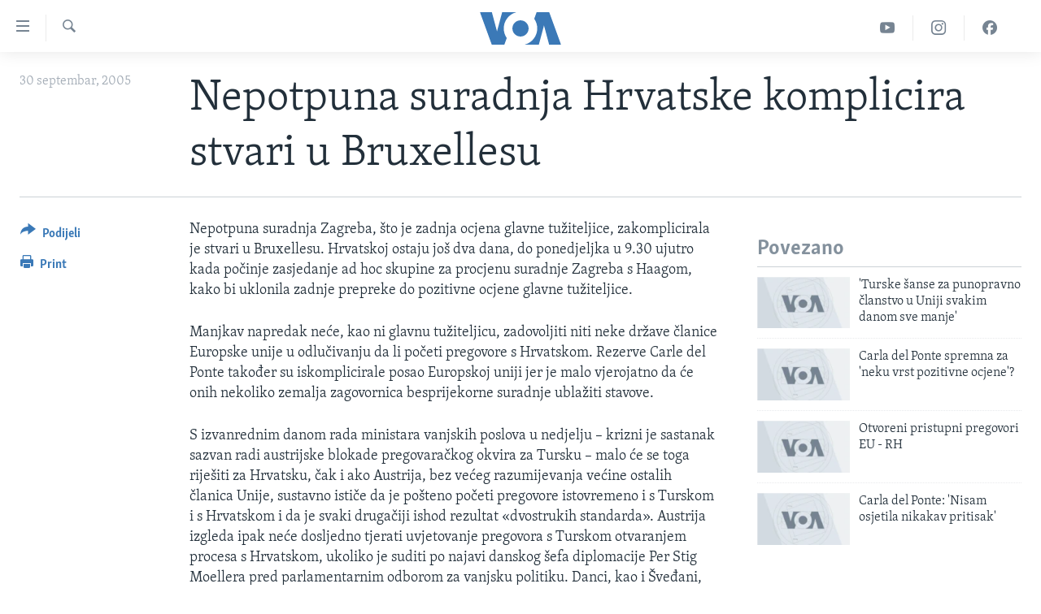

--- FILE ---
content_type: text/html; charset=utf-8
request_url: https://ba.voanews.com/a/a-37-2005-09-30-voa6-86188062/1173664.html
body_size: 9854
content:

<!DOCTYPE html>
<html lang="bs" dir="ltr" class="no-js">
<head>
<link href="/Content/responsive/VOA/bs-Latn-BA/VOA-bs-Latn-BA.css?&amp;av=0.0.0.0&amp;cb=306" rel="stylesheet"/>
<script src="https://tags.voanews.com/voa-pangea/prod/utag.sync.js"></script> <script type='text/javascript' src='https://www.youtube.com/iframe_api' async></script>
<script type="text/javascript">
//a general 'js' detection, must be on top level in <head>, due to CSS performance
document.documentElement.className = "js";
var cacheBuster = "306";
var appBaseUrl = "/";
var imgEnhancerBreakpoints = [0, 144, 256, 408, 650, 1023, 1597];
var isLoggingEnabled = false;
var isPreviewPage = false;
var isLivePreviewPage = false;
if (!isPreviewPage) {
window.RFE = window.RFE || {};
window.RFE.cacheEnabledByParam = window.location.href.indexOf('nocache=1') === -1;
const url = new URL(window.location.href);
const params = new URLSearchParams(url.search);
// Remove the 'nocache' parameter
params.delete('nocache');
// Update the URL without the 'nocache' parameter
url.search = params.toString();
window.history.replaceState(null, '', url.toString());
} else {
window.addEventListener('load', function() {
const links = window.document.links;
for (let i = 0; i < links.length; i++) {
links[i].href = '#';
links[i].target = '_self';
}
})
}
var pwaEnabled = false;
var swCacheDisabled;
</script>
<meta charset="utf-8" />
<title>Nepotpuna suradnja Hrvatske komplicira stvari u Bruxellesu</title>
<meta name="description" content="Dennis MacShane, nekadašnji ministar za Europu u britanskoj vladi, upozorava da &quot;ako Unija spremi pitanje Gotovine pod tepih bit će nem" />
<meta name="keywords" content="" />
<meta name="viewport" content="width=device-width, initial-scale=1.0" />
<meta http-equiv="X-UA-Compatible" content="IE=edge" />
<meta name="robots" content="max-image-preview:large"><meta property="fb:pages" content="185714551083" />
<meta name="msvalidate.01" content="3286EE554B6F672A6F2E608C02343C0E" /><meta name="yandex-verification" content="c377d4d0cb331c6a" />
<link href="https://ba.voanews.com/a/a-37-2005-09-30-voa6-86188062/1173664.html" rel="canonical" />
<meta name="apple-mobile-web-app-title" content="Glas Amerike" />
<meta name="apple-mobile-web-app-status-bar-style" content="black" />
<meta name="apple-itunes-app" content="app-id=632618796, app-argument=//1173664.ltr" />
<meta content="Nepotpuna suradnja Hrvatske komplicira stvari u Bruxellesu" property="og:title" />
<meta content="Dennis MacShane, nekadašnji ministar za Europu u britanskoj vladi, upozorava da &quot;ako Unija spremi pitanje Gotovine pod tepih bit će nem" property="og:description" />
<meta content="article" property="og:type" />
<meta content="https://ba.voanews.com/a/a-37-2005-09-30-voa6-86188062/1173664.html" property="og:url" />
<meta content="Glas Amerike" property="og:site_name" />
<meta content="https://www.facebook.com/studiowashington" property="article:publisher" />
<meta content="https://ba.voanews.com/Content/responsive/VOA/img/top_logo_news.png" property="og:image" />
<meta content="640" property="og:image:width" />
<meta content="640" property="og:image:height" />
<meta content="site logo" property="og:image:alt" />
<meta content="175333259645247" property="fb:app_id" />
<meta content="summary_large_image" name="twitter:card" />
<meta content="@VOABosnian" name="twitter:site" />
<meta content="https://ba.voanews.com/Content/responsive/VOA/img/top_logo_news.png" name="twitter:image" />
<meta content="Nepotpuna suradnja Hrvatske komplicira stvari u Bruxellesu" name="twitter:title" />
<meta content="Dennis MacShane, nekadašnji ministar za Europu u britanskoj vladi, upozorava da &quot;ako Unija spremi pitanje Gotovine pod tepih bit će nem" name="twitter:description" />
<link rel="amphtml" href="https://ba.voanews.com/amp/a-37-2005-09-30-voa6-86188062/1173664.html" />
<script type="application/ld+json">{"articleSection":"","isAccessibleForFree":true,"headline":"Nepotpuna suradnja Hrvatske komplicira stvari u Bruxellesu","inLanguage":"bs-Latn-BA","keywords":"","author":{"@type":"Person","name":"VOA"},"datePublished":"2005-09-30 00:00:00Z","dateModified":"2005-09-30 00:00:00Z","publisher":{"logo":{"width":512,"height":220,"@type":"ImageObject","url":"https://ba.voanews.com/Content/responsive/VOA/bs-Latn-BA/img/logo.png"},"@type":"NewsMediaOrganization","url":"https://ba.voanews.com","sameAs":["https://www.facebook.com/GlasAmerike","https://twitter.com/GlasAmerike","https://www.instagram.com/glasamerike/","https://www.youtube.com/c/GlasAmerike"],"name":"Glas Amerike | Bosna i Hercegovina","alternateName":""},"@context":"https://schema.org","@type":"NewsArticle","mainEntityOfPage":"https://ba.voanews.com/a/a-37-2005-09-30-voa6-86188062/1173664.html","url":"https://ba.voanews.com/a/a-37-2005-09-30-voa6-86188062/1173664.html","description":"Dennis MacShane, nekadašnji ministar za Europu u britanskoj vladi, upozorava da \u0022ako Unija spremi pitanje Gotovine pod tepih bit će nem","image":{"width":1080,"height":608,"@type":"ImageObject","url":"https://gdb.voanews.com/38CEF907-F6F1-40A7-AC67-CDE6A3271344_w1080_h608.png"},"name":"Nepotpuna suradnja Hrvatske komplicira stvari u Bruxellesu"}</script>
<script src="/Scripts/responsive/infographics.b?v=dVbZ-Cza7s4UoO3BqYSZdbxQZVF4BOLP5EfYDs4kqEo1&amp;av=0.0.0.0&amp;cb=306"></script>
<script src="/Scripts/responsive/loader.b?v=Q26XNwrL6vJYKjqFQRDnx01Lk2pi1mRsuLEaVKMsvpA1&amp;av=0.0.0.0&amp;cb=306"></script>
<link rel="icon" type="image/svg+xml" href="/Content/responsive/VOA/img/webApp/favicon.svg" />
<link rel="alternate icon" href="/Content/responsive/VOA/img/webApp/favicon.ico" />
<link rel="apple-touch-icon" sizes="152x152" href="/Content/responsive/VOA/img/webApp/ico-152x152.png" />
<link rel="apple-touch-icon" sizes="144x144" href="/Content/responsive/VOA/img/webApp/ico-144x144.png" />
<link rel="apple-touch-icon" sizes="114x114" href="/Content/responsive/VOA/img/webApp/ico-114x114.png" />
<link rel="apple-touch-icon" sizes="72x72" href="/Content/responsive/VOA/img/webApp/ico-72x72.png" />
<link rel="apple-touch-icon-precomposed" href="/Content/responsive/VOA/img/webApp/ico-57x57.png" />
<link rel="icon" sizes="192x192" href="/Content/responsive/VOA/img/webApp/ico-192x192.png" />
<link rel="icon" sizes="128x128" href="/Content/responsive/VOA/img/webApp/ico-128x128.png" />
<meta name="msapplication-TileColor" content="#ffffff" />
<meta name="msapplication-TileImage" content="/Content/responsive/VOA/img/webApp/ico-144x144.png" />
<link rel="alternate" type="application/rss+xml" title="VOA - Top Stories [RSS]" href="/api/" />
<link rel="sitemap" type="application/rss+xml" href="/sitemap.xml" />
</head>
<body class=" nav-no-loaded cc_theme pg-article print-lay-article js-category-to-nav nojs-images ">
<script type="text/javascript" >
var analyticsData = {url:"https://ba.voanews.com/a/a-37-2005-09-30-voa6-86188062/1173664.html",property_id:"454",article_uid:"1173664",page_title:"Nepotpuna suradnja Hrvatske komplicira stvari u Bruxellesu",page_type:"article",content_type:"article",subcontent_type:"article",last_modified:"2005-09-30 00:00:00Z",pub_datetime:"2005-09-30 00:00:00Z",pub_year:"2005",pub_month:"09",pub_day:"30",pub_hour:"00",pub_weekday:"Friday",section:"article",english_section:"",byline:"",categories:"",domain:"ba.voanews.com",language:"Bosnian",language_service:"VOA Bosnian",platform:"web",copied:"no",copied_article:"",copied_title:"",runs_js:"Yes",cms_release:"8.44.0.0.306",enviro_type:"prod",slug:"a-37-2005-09-30-voa6-86188062",entity:"VOA",short_language_service:"BOS",platform_short:"W",page_name:"Nepotpuna suradnja Hrvatske komplicira stvari u Bruxellesu"};
</script>
<noscript><iframe src="https://www.googletagmanager.com/ns.html?id=GTM-N8MP7P" height="0" width="0" style="display:none;visibility:hidden"></iframe></noscript><script type="text/javascript" data-cookiecategory="analytics">
var gtmEventObject = Object.assign({}, analyticsData, {event: 'page_meta_ready'});window.dataLayer = window.dataLayer || [];window.dataLayer.push(gtmEventObject);
if (top.location === self.location) { //if not inside of an IFrame
var renderGtm = "true";
if (renderGtm === "true") {
(function(w,d,s,l,i){w[l]=w[l]||[];w[l].push({'gtm.start':new Date().getTime(),event:'gtm.js'});var f=d.getElementsByTagName(s)[0],j=d.createElement(s),dl=l!='dataLayer'?'&l='+l:'';j.async=true;j.src='//www.googletagmanager.com/gtm.js?id='+i+dl;f.parentNode.insertBefore(j,f);})(window,document,'script','dataLayer','GTM-N8MP7P');
}
}
</script>
<!--Analytics tag js version start-->
<script type="text/javascript" data-cookiecategory="analytics">
var utag_data = Object.assign({}, analyticsData, {});
if(typeof(TealiumTagFrom)==='function' && typeof(TealiumTagSearchKeyword)==='function') {
var utag_from=TealiumTagFrom();var utag_searchKeyword=TealiumTagSearchKeyword();
if(utag_searchKeyword!=null && utag_searchKeyword!=='' && utag_data["search_keyword"]==null) utag_data["search_keyword"]=utag_searchKeyword;if(utag_from!=null && utag_from!=='') utag_data["from"]=TealiumTagFrom();}
if(window.top!== window.self&&utag_data.page_type==="snippet"){utag_data.page_type = 'iframe';}
try{if(window.top!==window.self&&window.self.location.hostname===window.top.location.hostname){utag_data.platform = 'self-embed';utag_data.platform_short = 'se';}}catch(e){if(window.top!==window.self&&window.self.location.search.includes("platformType=self-embed")){utag_data.platform = 'cross-promo';utag_data.platform_short = 'cp';}}
(function(a,b,c,d){ a="https://tags.voanews.com/voa-pangea/prod/utag.js"; b=document;c="script";d=b.createElement(c);d.src=a;d.type="text/java"+c;d.async=true; a=b.getElementsByTagName(c)[0];a.parentNode.insertBefore(d,a); })();
</script>
<!--Analytics tag js version end-->
<!-- Analytics tag management NoScript -->
<noscript>
<img style="position: absolute; border: none;" src="https://ssc.voanews.com/b/ss/bbgprod,bbgentityvoa/1/G.4--NS/1633459878?pageName=voa%3abos%3aw%3aarticle%3anepotpuna%20suradnja%20hrvatske%20komplicira%20stvari%20u%20bruxellesu&amp;c6=nepotpuna%20suradnja%20hrvatske%20komplicira%20stvari%20u%20bruxellesu&amp;v36=8.44.0.0.306&amp;v6=D=c6&amp;g=https%3a%2f%2fba.voanews.com%2fa%2fa-37-2005-09-30-voa6-86188062%2f1173664.html&amp;c1=D=g&amp;v1=D=g&amp;events=event1,event52&amp;c16=voa%20bosnian&amp;v16=D=c16&amp;ch=article&amp;c15=bosnian&amp;v15=D=c15&amp;c4=article&amp;v4=D=c4&amp;c14=1173664&amp;v14=D=c14&amp;v20=no&amp;c17=web&amp;v17=D=c17&amp;mcorgid=518abc7455e462b97f000101%40adobeorg&amp;server=ba.voanews.com&amp;pageType=D=c4&amp;ns=bbg&amp;v29=D=server&amp;v25=voa&amp;v30=454&amp;v105=D=User-Agent " alt="analytics" width="1" height="1" /></noscript>
<!-- End of Analytics tag management NoScript -->
<!--*** Accessibility links - For ScreenReaders only ***-->
<section>
<div class="sr-only">
<h2>Linkovi</h2>
<ul>
<li><a href="#content" data-disable-smooth-scroll="1">Pređi na glavni sadržaj</a></li>
<li><a href="#navigation" data-disable-smooth-scroll="1">Pređi na glavnu navigaciju</a></li>
<li><a href="#txtHeaderSearch" data-disable-smooth-scroll="1">Idi na pretragu</a></li>
</ul>
</div>
</section>
<div dir="ltr">
<div id="page">
<aside>
<div class="c-lightbox overlay-modal">
<div class="c-lightbox__intro">
<h2 class="c-lightbox__intro-title"></h2>
<button class="btn btn--rounded c-lightbox__btn c-lightbox__intro-next" title="Naredni">
<span class="ico ico--rounded ico-chevron-forward"></span>
<span class="sr-only">Naredni</span>
</button>
</div>
<div class="c-lightbox__nav">
<button class="btn btn--rounded c-lightbox__btn c-lightbox__btn--close" title="Zatvorite">
<span class="ico ico--rounded ico-close"></span>
<span class="sr-only">Zatvorite</span>
</button>
<button class="btn btn--rounded c-lightbox__btn c-lightbox__btn--prev" title="Prethodni">
<span class="ico ico--rounded ico-chevron-backward"></span>
<span class="sr-only">Prethodni</span>
</button>
<button class="btn btn--rounded c-lightbox__btn c-lightbox__btn--next" title="Naredni">
<span class="ico ico--rounded ico-chevron-forward"></span>
<span class="sr-only">Naredni</span>
</button>
</div>
<div class="c-lightbox__content-wrap">
<figure class="c-lightbox__content">
<span class="c-spinner c-spinner--lightbox">
<img src="/Content/responsive/img/player-spinner.png"
alt="please wait"
title="please wait" />
</span>
<div class="c-lightbox__img">
<div class="thumb">
<img src="" alt="" />
</div>
</div>
<figcaption>
<div class="c-lightbox__info c-lightbox__info--foot">
<span class="c-lightbox__counter"></span>
<span class="caption c-lightbox__caption"></span>
</div>
</figcaption>
</figure>
</div>
<div class="hidden">
<div class="content-advisory__box content-advisory__box--lightbox">
<span class="content-advisory__box-text">This image contains sensitive content which some people may find offensive or disturbing.</span>
<button class="btn btn--transparent content-advisory__box-btn m-t-md" value="text" type="button">
<span class="btn__text">
Click to reveal
</span>
</button>
</div>
</div>
</div>
<div class="print-dialogue">
<div class="container">
<h3 class="print-dialogue__title section-head">Print Options:</h3>
<div class="print-dialogue__opts">
<ul class="print-dialogue__opt-group">
<li class="form__group form__group--checkbox">
<input class="form__check " id="checkboxImages" name="checkboxImages" type="checkbox" checked="checked" />
<label for="checkboxImages" class="form__label m-t-md">Images</label>
</li>
<li class="form__group form__group--checkbox">
<input class="form__check " id="checkboxMultimedia" name="checkboxMultimedia" type="checkbox" checked="checked" />
<label for="checkboxMultimedia" class="form__label m-t-md">Multimedia</label>
</li>
</ul>
<ul class="print-dialogue__opt-group">
<li class="form__group form__group--checkbox">
<input class="form__check " id="checkboxEmbedded" name="checkboxEmbedded" type="checkbox" checked="checked" />
<label for="checkboxEmbedded" class="form__label m-t-md">Embedded Content</label>
</li>
<li class="form__group form__group--checkbox">
<input class="form__check " id="checkboxComments" name="checkboxComments" type="checkbox" />
<label for="checkboxComments" class="form__label m-t-md">Comments</label>
</li>
</ul>
</div>
<div class="print-dialogue__buttons">
<button class="btn btn--secondary close-button" type="button" title="Poništi">
<span class="btn__text ">Poništi</span>
</button>
<button class="btn btn-cust-print m-l-sm" type="button" title="Print">
<span class="btn__text ">Print</span>
</button>
</div>
</div>
</div>
<div class="ctc-message pos-fix">
<div class="ctc-message__inner">Link has been copied to clipboard</div>
</div>
</aside>
<div class="hdr-20 hdr-20--big">
<div class="hdr-20__inner">
<div class="hdr-20__max pos-rel">
<div class="hdr-20__side hdr-20__side--primary d-flex">
<label data-for="main-menu-ctrl" data-switcher-trigger="true" data-switch-target="main-menu-ctrl" class="burger hdr-trigger pos-rel trans-trigger" data-trans-evt="click" data-trans-id="menu">
<span class="ico ico-close hdr-trigger__ico hdr-trigger__ico--close burger__ico burger__ico--close"></span>
<span class="ico ico-menu hdr-trigger__ico hdr-trigger__ico--open burger__ico burger__ico--open"></span>
</label>
<div class="menu-pnl pos-fix trans-target" data-switch-target="main-menu-ctrl" data-trans-id="menu">
<div class="menu-pnl__inner">
<nav class="main-nav menu-pnl__item menu-pnl__item--first">
<ul class="main-nav__list accordeon" data-analytics-tales="false" data-promo-name="link" data-location-name="nav,secnav">
<li class="main-nav__item">
<a class="main-nav__item-name main-nav__item-name--link" href="/z/1974" title="TV program" data-item-name="programs-studio-washington" >TV program</a>
</li>
<li class="main-nav__item">
<a class="main-nav__item-name main-nav__item-name--link" href="/z/1975" title="Video" data-item-name="video" >Video</a>
</li>
<li class="main-nav__item">
<a class="main-nav__item-name main-nav__item-name--link" href="/z/3517" title="Fotografije dana" data-item-name="photos-of-the-day" >Fotografije dana</a>
</li>
<li class="main-nav__item accordeon__item" data-switch-target="menu-item-921">
<label class="main-nav__item-name main-nav__item-name--label accordeon__control-label" data-switcher-trigger="true" data-for="menu-item-921">
Vijesti
<span class="ico ico-chevron-down main-nav__chev"></span>
</label>
<div class="main-nav__sub-list">
<a class="main-nav__item-name main-nav__item-name--link main-nav__item-name--sub" href="/p/6707.html" title="Sjedinjene Američke Države" data-item-name="usa-uniform" >Sjedinjene Američke Države</a>
<a class="main-nav__item-name main-nav__item-name--link main-nav__item-name--sub" href="/p/6705.html" title="Bosna i Hercegovina" data-item-name="bosnia-uniform" >Bosna i Hercegovina</a>
<a class="main-nav__item-name main-nav__item-name--link main-nav__item-name--sub" href="/p/6659.html" title="Svijet" data-item-name="world" >Svijet</a>
</div>
</li>
<li class="main-nav__item">
<a class="main-nav__item-name main-nav__item-name--link" href="https://ba.voanews.com/p/6943.html" title="Nauka i tehnologija" >Nauka i tehnologija</a>
</li>
<li class="main-nav__item">
<a class="main-nav__item-name main-nav__item-name--link" href="/p/7642.html" title="Specijalni projekti" data-item-name="special-projects" >Specijalni projekti</a>
</li>
<li class="main-nav__item">
<a class="main-nav__item-name main-nav__item-name--link" href="/p/6663.html" title="KORUPCIJA" data-item-name="criminal-and-corruption" >KORUPCIJA</a>
</li>
<li class="main-nav__item">
<a class="main-nav__item-name main-nav__item-name--link" href="/p/7163.html" title="Sloboda medija" data-item-name="press-freedom" >Sloboda medija</a>
</li>
<li class="main-nav__item">
<a class="main-nav__item-name main-nav__item-name--link" href="/p/8101.html" title="Ženska strana" data-item-name="women-page" >Ženska strana</a>
</li>
<li class="main-nav__item">
<a class="main-nav__item-name main-nav__item-name--link" href="/p/7153.html" title="Izbjeglička strana" data-item-name="refuge-crisis" >Izbjeglička strana</a>
</li>
<li class="main-nav__item">
<a class="main-nav__item-name main-nav__item-name--link" href="https://ba.voanews.com/p/6668.html" title="Magazin" >Magazin</a>
</li>
<li class="main-nav__item">
<a class="main-nav__item-name main-nav__item-name--link" href="https://www.insidevoa.com/" title="O Glasu Amerike" target="_blank" rel="noopener">O Glasu Amerike</a>
</li>
</ul>
</nav>
<div class="menu-pnl__item">
<a href="https://learningenglish.voanews.com/" class="menu-pnl__item-link" alt="Learning English">Learning English</a>
</div>
<div class="menu-pnl__item menu-pnl__item--social">
<h5 class="menu-pnl__sub-head">Pratite nas</h5>
<a href="https://www.facebook.com/GlasAmerike" title="Facebook" data-analytics-text="follow_on_facebook" class="btn btn--rounded btn--social-inverted menu-pnl__btn js-social-btn btn-facebook" target="_blank" rel="noopener">
<span class="ico ico-facebook-alt ico--rounded"></span>
</a>
<a href="https://twitter.com/GlasAmerike" title="Twitter" data-analytics-text="follow_on_twitter" class="btn btn--rounded btn--social-inverted menu-pnl__btn js-social-btn btn-twitter" target="_blank" rel="noopener">
<span class="ico ico-twitter ico--rounded"></span>
</a>
<a href="https://www.youtube.com/c/GlasAmerike" title="YouTube" data-analytics-text="follow_on_youtube" class="btn btn--rounded btn--social-inverted menu-pnl__btn js-social-btn btn-youtube" target="_blank" rel="noopener">
<span class="ico ico-youtube ico--rounded"></span>
</a>
<a href="https://www.instagram.com/glasamerike/" title="Instagram" data-analytics-text="follow_on_instagram" class="btn btn--rounded btn--social-inverted menu-pnl__btn js-social-btn btn-instagram" target="_blank" rel="noopener">
<span class="ico ico-instagram ico--rounded"></span>
</a>
</div>
<div class="menu-pnl__item">
<a href="/navigation/allsites" class="menu-pnl__item-link">
<span class="ico ico-languages "></span>
Jezici
</a>
</div>
</div>
</div>
<label data-for="top-search-ctrl" data-switcher-trigger="true" data-switch-target="top-search-ctrl" class="top-srch-trigger hdr-trigger">
<span class="ico ico-close hdr-trigger__ico hdr-trigger__ico--close top-srch-trigger__ico top-srch-trigger__ico--close"></span>
<span class="ico ico-search hdr-trigger__ico hdr-trigger__ico--open top-srch-trigger__ico top-srch-trigger__ico--open"></span>
</label>
<div class="srch-top srch-top--in-header" data-switch-target="top-search-ctrl">
<div class="container">
<form action="/s" class="srch-top__form srch-top__form--in-header" id="form-topSearchHeader" method="get" role="search"><label for="txtHeaderSearch" class="sr-only">Pretraživač</label>
<input type="text" id="txtHeaderSearch" name="k" placeholder="Pretraga..." accesskey="s" value="" class="srch-top__input analyticstag-event" onkeydown="if (event.keyCode === 13) { FireAnalyticsTagEventOnSearch('search', $dom.get('#txtHeaderSearch')[0].value) }" />
<button title="Pretraživač" type="submit" class="btn btn--top-srch analyticstag-event" onclick="FireAnalyticsTagEventOnSearch('search', $dom.get('#txtHeaderSearch')[0].value) ">
<span class="ico ico-search"></span>
</button></form>
</div>
</div>
<a href="/" class="main-logo-link">
<img src="/Content/responsive/VOA/bs-Latn-BA/img/logo-compact.svg" class="main-logo main-logo--comp" alt="site logo">
<img src="/Content/responsive/VOA/bs-Latn-BA/img/logo.svg" class="main-logo main-logo--big" alt="site logo">
</a>
</div>
<div class="hdr-20__side hdr-20__side--secondary d-flex">
<a href="https://www.facebook.com/GlasAmerike" title="Facebook" class="hdr-20__secondary-item" data-item-name="custom1">
<span class="ico-custom ico-custom--1 hdr-20__secondary-icon"></span>
</a>
<a href="https://www.instagram.com/glasamerike" title="Instagram" class="hdr-20__secondary-item" data-item-name="custom3">
<span class="ico-custom ico-custom--3 hdr-20__secondary-icon"></span>
</a>
<a href="https://www.youtube.com/c/GlasAmerike" title="YouTube" class="hdr-20__secondary-item" data-item-name="custom2">
<span class="ico-custom ico-custom--2 hdr-20__secondary-icon"></span>
</a>
<a href="/s" title="Pretraživač" class="hdr-20__secondary-item hdr-20__secondary-item--search" data-item-name="search">
<span class="ico ico-search hdr-20__secondary-icon hdr-20__secondary-icon--search"></span>
</a>
<div class="srch-bottom">
<form action="/s" class="srch-bottom__form d-flex" id="form-bottomSearch" method="get" role="search"><label for="txtSearch" class="sr-only">Pretraživač</label>
<input type="search" id="txtSearch" name="k" placeholder="Pretraga..." accesskey="s" value="" class="srch-bottom__input analyticstag-event" onkeydown="if (event.keyCode === 13) { FireAnalyticsTagEventOnSearch('search', $dom.get('#txtSearch')[0].value) }" />
<button title="Pretraživač" type="submit" class="btn btn--bottom-srch analyticstag-event" onclick="FireAnalyticsTagEventOnSearch('search', $dom.get('#txtSearch')[0].value) ">
<span class="ico ico-search"></span>
</button></form>
</div>
</div>
<img src="/Content/responsive/VOA/bs-Latn-BA/img/logo-print.gif" class="logo-print" alt="site logo">
<img src="/Content/responsive/VOA/bs-Latn-BA/img/logo-print_color.png" class="logo-print logo-print--color" alt="site logo">
</div>
</div>
</div>
<script>
if (document.body.className.indexOf('pg-home') > -1) {
var nav2In = document.querySelector('.hdr-20__inner');
var nav2Sec = document.querySelector('.hdr-20__side--secondary');
var secStyle = window.getComputedStyle(nav2Sec);
if (nav2In && window.pageYOffset < 150 && secStyle['position'] !== 'fixed') {
nav2In.classList.add('hdr-20__inner--big')
}
}
</script>
<div class="c-hlights c-hlights--breaking c-hlights--no-item" data-hlight-display="mobile,desktop">
<div class="c-hlights__wrap container p-0">
<div class="c-hlights__nav">
<a role="button" href="#" title="Prethodni">
<span class="ico ico-chevron-backward m-0"></span>
<span class="sr-only">Prethodni</span>
</a>
<a role="button" href="#" title="Naredni">
<span class="ico ico-chevron-forward m-0"></span>
<span class="sr-only">Naredni</span>
</a>
</div>
<span class="c-hlights__label">
<span class="">Breaking News</span>
<span class="switcher-trigger">
<label data-for="more-less-1" data-switcher-trigger="true" class="switcher-trigger__label switcher-trigger__label--more p-b-0" title="Više...">
<span class="ico ico-chevron-down"></span>
</label>
<label data-for="more-less-1" data-switcher-trigger="true" class="switcher-trigger__label switcher-trigger__label--less p-b-0" title="Show less">
<span class="ico ico-chevron-up"></span>
</label>
</span>
</span>
<ul class="c-hlights__items switcher-target" data-switch-target="more-less-1">
</ul>
</div>
</div> <div id="content">
<main class="container">
<div class="hdr-container">
<div class="row">
<div class="col-category col-xs-12 col-md-2 pull-left"></div><div class="col-title col-xs-12 col-md-10 pull-right"> <h1 class="title pg-title">
Nepotpuna suradnja Hrvatske komplicira stvari u Bruxellesu
</h1>
</div><div class="col-publishing-details col-xs-12 col-sm-12 col-md-2 pull-left"> <div class="publishing-details ">
<div class="published">
<span class="date" >
<time pubdate="pubdate" datetime="2005-09-30T02:00:00+01:00">
30 septembar, 2005
</time>
</span>
</div>
</div>
</div><div class="col-lg-12 separator"> <div class="separator">
<hr class="title-line" />
</div>
</div>
</div>
</div>
<div class="body-container">
<div class="row">
<div class="col-xs-12 col-md-2 pull-left article-share">
<div class="share--box">
<div class="sticky-share-container" style="display:none">
<div class="container">
<a href="https://ba.voanews.com" id="logo-sticky-share">&nbsp;</a>
<div class="pg-title pg-title--sticky-share">
Nepotpuna suradnja Hrvatske komplicira stvari u Bruxellesu
</div>
<div class="sticked-nav-actions">
<!--This part is for sticky navigation display-->
<p class="buttons link-content-sharing p-0 ">
<button class="btn btn--link btn-content-sharing p-t-0 " id="btnContentSharing" value="text" role="Button" type="" title="Podijelite - još opcija">
<span class="ico ico-share ico--l"></span>
<span class="btn__text ">
Podijeli
</span>
</button>
</p>
<aside class="content-sharing js-content-sharing js-content-sharing--apply-sticky content-sharing--sticky"
role="complementary"
data-share-url="https://ba.voanews.com/a/a-37-2005-09-30-voa6-86188062/1173664.html" data-share-title="Nepotpuna suradnja Hrvatske komplicira stvari u Bruxellesu" data-share-text="">
<div class="content-sharing__popover">
<h6 class="content-sharing__title">Podijeli</h6>
<button href="#close" id="btnCloseSharing" class="btn btn--text-like content-sharing__close-btn">
<span class="ico ico-close ico--l"></span>
</button>
<ul class="content-sharing__list">
<li class="content-sharing__item">
<div class="ctc ">
<input type="text" class="ctc__input" readonly="readonly">
<a href="" js-href="https://ba.voanews.com/a/a-37-2005-09-30-voa6-86188062/1173664.html" class="content-sharing__link ctc__button">
<span class="ico ico-copy-link ico--rounded ico--s"></span>
<span class="content-sharing__link-text">Copy link</span>
</a>
</div>
</li>
<li class="content-sharing__item">
<a href="https://facebook.com/sharer.php?u=https%3a%2f%2fba.voanews.com%2fa%2fa-37-2005-09-30-voa6-86188062%2f1173664.html"
data-analytics-text="share_on_facebook"
title="Facebook" target="_blank"
class="content-sharing__link js-social-btn">
<span class="ico ico-facebook ico--rounded ico--s"></span>
<span class="content-sharing__link-text">Facebook</span>
</a>
</li>
<li class="content-sharing__item">
<a href="https://twitter.com/share?url=https%3a%2f%2fba.voanews.com%2fa%2fa-37-2005-09-30-voa6-86188062%2f1173664.html&amp;text=Nepotpuna+suradnja+Hrvatske+komplicira+stvari+u+Bruxellesu"
data-analytics-text="share_on_twitter"
title="Twitter" target="_blank"
class="content-sharing__link js-social-btn">
<span class="ico ico-twitter ico--rounded ico--s"></span>
<span class="content-sharing__link-text">Twitter</span>
</a>
</li>
<li class="content-sharing__item">
<a href="https://www.linkedin.com/shareArticle?mini=true&amp;url=https%3a%2f%2fba.voanews.com%2fa%2fa-37-2005-09-30-voa6-86188062%2f1173664.html&amp;title=Nepotpuna suradnja Hrvatske komplicira stvari u Bruxellesu"
data-analytics-text="share_on_linkedIn"
title="LinkedIn" target="_blank"
class="content-sharing__link js-social-btn">
<span class="ico ico-linkedin ico--rounded ico--s"></span>
<span class="content-sharing__link-text">LinkedIn</span>
</a>
</li>
<li class="content-sharing__item">
<a href="mailto:?body=https%3a%2f%2fba.voanews.com%2fa%2fa-37-2005-09-30-voa6-86188062%2f1173664.html&amp;subject=Nepotpuna suradnja Hrvatske komplicira stvari u Bruxellesu"
title="Email"
class="content-sharing__link ">
<span class="ico ico-email ico--rounded ico--s"></span>
<span class="content-sharing__link-text">Email</span>
</a>
</li>
</ul>
</div>
</aside>
</div>
</div>
</div>
<div class="links">
<p class="buttons link-content-sharing p-0 ">
<button class="btn btn--link btn-content-sharing p-t-0 " id="btnContentSharing" value="text" role="Button" type="" title="Podijelite - još opcija">
<span class="ico ico-share ico--l"></span>
<span class="btn__text ">
Podijeli
</span>
</button>
</p>
<aside class="content-sharing js-content-sharing " role="complementary"
data-share-url="https://ba.voanews.com/a/a-37-2005-09-30-voa6-86188062/1173664.html" data-share-title="Nepotpuna suradnja Hrvatske komplicira stvari u Bruxellesu" data-share-text="">
<div class="content-sharing__popover">
<h6 class="content-sharing__title">Podijeli</h6>
<button href="#close" id="btnCloseSharing" class="btn btn--text-like content-sharing__close-btn">
<span class="ico ico-close ico--l"></span>
</button>
<ul class="content-sharing__list">
<li class="content-sharing__item">
<div class="ctc ">
<input type="text" class="ctc__input" readonly="readonly">
<a href="" js-href="https://ba.voanews.com/a/a-37-2005-09-30-voa6-86188062/1173664.html" class="content-sharing__link ctc__button">
<span class="ico ico-copy-link ico--rounded ico--l"></span>
<span class="content-sharing__link-text">Copy link</span>
</a>
</div>
</li>
<li class="content-sharing__item">
<a href="https://facebook.com/sharer.php?u=https%3a%2f%2fba.voanews.com%2fa%2fa-37-2005-09-30-voa6-86188062%2f1173664.html"
data-analytics-text="share_on_facebook"
title="Facebook" target="_blank"
class="content-sharing__link js-social-btn">
<span class="ico ico-facebook ico--rounded ico--l"></span>
<span class="content-sharing__link-text">Facebook</span>
</a>
</li>
<li class="content-sharing__item">
<a href="https://twitter.com/share?url=https%3a%2f%2fba.voanews.com%2fa%2fa-37-2005-09-30-voa6-86188062%2f1173664.html&amp;text=Nepotpuna+suradnja+Hrvatske+komplicira+stvari+u+Bruxellesu"
data-analytics-text="share_on_twitter"
title="Twitter" target="_blank"
class="content-sharing__link js-social-btn">
<span class="ico ico-twitter ico--rounded ico--l"></span>
<span class="content-sharing__link-text">Twitter</span>
</a>
</li>
<li class="content-sharing__item">
<a href="https://www.linkedin.com/shareArticle?mini=true&amp;url=https%3a%2f%2fba.voanews.com%2fa%2fa-37-2005-09-30-voa6-86188062%2f1173664.html&amp;title=Nepotpuna suradnja Hrvatske komplicira stvari u Bruxellesu"
data-analytics-text="share_on_linkedIn"
title="LinkedIn" target="_blank"
class="content-sharing__link js-social-btn">
<span class="ico ico-linkedin ico--rounded ico--l"></span>
<span class="content-sharing__link-text">LinkedIn</span>
</a>
</li>
<li class="content-sharing__item">
<a href="mailto:?body=https%3a%2f%2fba.voanews.com%2fa%2fa-37-2005-09-30-voa6-86188062%2f1173664.html&amp;subject=Nepotpuna suradnja Hrvatske komplicira stvari u Bruxellesu"
title="Email"
class="content-sharing__link ">
<span class="ico ico-email ico--rounded ico--l"></span>
<span class="content-sharing__link-text">Email</span>
</a>
</li>
</ul>
</div>
</aside>
<p class="link-print visible-md visible-lg buttons p-0">
<button class="btn btn--link btn-print p-t-0" onclick="if (typeof FireAnalyticsTagEvent === 'function') {FireAnalyticsTagEvent({ on_page_event: 'print_story' });}return false" title="(CTRL+P)">
<span class="ico ico-print"></span>
<span class="btn__text">Print</span>
</button>
</p>
</div>
</div>
</div>
<div class="col-xs-12 col-sm-12 col-md-10 col-lg-10 pull-right">
<div class="row">
<div class="col-xs-12 col-sm-12 col-md-8 col-lg-8 pull-left bottom-offset content-offset">
<div id="article-content" class="content-floated-wrap fb-quotable">
<div class="wsw">
<p>Nepotpuna suradnja Zagreba, što je zadnja ocjena glavne tužiteljice, zakomplicirala je stvari u Bruxellesu. Hrvatskoj ostaju još dva dana, do ponedjeljka u 9.30 ujutro kada počinje zasjedanje ad hoc skupine za procjenu suradnje Zagreba s Haagom, kako bi uklonila zadnje prepreke do pozitivne ocjene glavne tužiteljice. </p>
<p>Manjkav napredak neće, kao ni glavnu tužiteljicu, zadovoljiti niti neke države članice Europske unije u odlučivanju da li početi pregovore s Hrvatskom. Rezerve Carle del Ponte također su iskomplicirale posao Europskoj uniji jer je malo vjerojatno da će onih nekoliko zemalja zagovornica besprijekorne suradnje ublažiti stavove. </p>
<p>S izvanrednim danom rada ministara vanjskih poslova u nedjelju – krizni je sastanak sazvan radi austrijske blokade pregovaračkog okvira za Tursku – malo će se toga riješiti za Hrvatsku, čak i ako Austrija, bez većeg razumijevanja većine ostalih članica Unije, sustavno ističe da je pošteno početi pregovore istovremeno i s Turskom i s Hrvatskom i da je svaki drugačiji ishod rezultat «dvostrukih standarda». Austrija izgleda ipak neće dosljedno tjerati uvjetovanje pregovora s Turskom otvaranjem procesa s Hrvatskom, ukoliko je suditi po najavi danskog šefa diplomacije Per Stig Moellera pred parlamentarnim odborom za vanjsku politiku. Danci, kao i Šveđani, sve poteze u EU obrazlažu zastupnicima i ne idu naprijed bez njihove privole za velike teme kao što je, primjerice, nastavak procesa proširenja. </p>
<p>Budući da je Turska na dnevnom redu u nedjelju, također i lokalni austrijski izbori radi kojih je više nego zbog Hrvatske Austrija dizala toliko prašine, a Hrvatska tek u ponedjeljak, nestati će ova navodna veza početka pregovora, očekujem, kazao je domaćim medijima belgijski ministar vanjskih poslova Karel de Gucht, da će «galama naglo otihnuti poslije 3. listopada» i da će početi pregovori s Turskom. </p>
<p>S rezerviranom izjavom glavne tužiteljice nemoguće je očekivati da će se – ne dogodi li se nekakav pomak u zadnji čas, poput preciznijeg lociranja hrvatskog bjegunca pred Haagom – članice složiti za početak pregovora s Hrvatskom. Stoga je u ovakvoj situaciji objektivno optimum novi datum početka pregovora uz ohrabrenje Zagrebu da odradi ostatak. </p>
<p>Što je sve u igri najbolje govori pismo Dennisa MacShanea, nekadašnjeg ministra za Europu u britanskoj Vladi, inače velikog zagovornika bezuvjetne suradnje s kaznenim sudom. Pišući za Financial Times, MacShane upozorava, citiram, «ako Unija spremi pitanje Gotovine pod tepih bit će nemoguće insistirati na potpunoj suradnji Srbije izručenjem Karadžića i Mladića». «Hrvatska ima dobru šansu početi pristupne pregovore čim pokaže punu suradnju u slučaju Gotovina, radujem se priključenju Hrvatske Uniji i vjerujem da ona može, uz još malo dodatnih napora, zadovoljiti postavljene joj uvjete».</p>
</div>
</div>
</div>
<div class="col-xs-12 col-sm-12 col-md-4 col-lg-4 pull-left design-top-offset"> <div class="media-block-wrap">
<h2 class="section-head">Povezano</h2>
<div class="row">
<ul>
<li class="col-xs-12 col-sm-6 col-md-12 col-lg-12 mb-grid">
<div class="media-block ">
<a href="/a/a-37-2005-10-03-voa7-85916782/1156822.html" class="img-wrap img-wrap--t-spac img-wrap--size-4 img-wrap--float" title="&#39;Turske šanse za punopravno članstvo u Uniji svakim danom sve manje&#39;">
<div class="thumb thumb16_9">
<noscript class="nojs-img">
<img src="https://gdb.voanews.com/38CEF907-F6F1-40A7-AC67-CDE6A3271344_w100_r1.png" alt="&#39;Turske šanse za punopravno članstvo u Uniji svakim danom sve manje&#39;" />
</noscript>
<img data-src="https://gdb.voanews.com/38CEF907-F6F1-40A7-AC67-CDE6A3271344_w33_r1.png" src="" alt="&#39;Turske šanse za punopravno članstvo u Uniji svakim danom sve manje&#39;" class=""/>
</div>
</a>
<div class="media-block__content media-block__content--h">
<a href="/a/a-37-2005-10-03-voa7-85916782/1156822.html">
<h4 class="media-block__title media-block__title--size-4" title="&#39;Turske šanse za punopravno članstvo u Uniji svakim danom sve manje&#39;">
&#39;Turske šanse za punopravno članstvo u Uniji svakim danom sve manje&#39;
</h4>
</a>
</div>
</div>
</li>
<li class="col-xs-12 col-sm-6 col-md-12 col-lg-12 mb-grid">
<div class="media-block ">
<a href="/a/a-37-2005-10-02-voa5-86188452/1173734.html" class="img-wrap img-wrap--t-spac img-wrap--size-4 img-wrap--float" title="Carla del Ponte spremna za &#39;neku vrst pozitivne ocjene&#39;?">
<div class="thumb thumb16_9">
<noscript class="nojs-img">
<img src="https://gdb.voanews.com/38CEF907-F6F1-40A7-AC67-CDE6A3271344_w100_r1.png" alt="Carla del Ponte spremna za &#39;neku vrst pozitivne ocjene&#39;?" />
</noscript>
<img data-src="https://gdb.voanews.com/38CEF907-F6F1-40A7-AC67-CDE6A3271344_w33_r1.png" src="" alt="Carla del Ponte spremna za &#39;neku vrst pozitivne ocjene&#39;?" class=""/>
</div>
</a>
<div class="media-block__content media-block__content--h">
<a href="/a/a-37-2005-10-02-voa5-86188452/1173734.html">
<h4 class="media-block__title media-block__title--size-4" title="Carla del Ponte spremna za &#39;neku vrst pozitivne ocjene&#39;?">
Carla del Ponte spremna za &#39;neku vrst pozitivne ocjene&#39;?
</h4>
</a>
</div>
</div>
</li>
<li class="col-xs-12 col-sm-6 col-md-12 col-lg-12 mb-grid">
<div class="media-block ">
<a href="/a/a-37-2005-10-03-voa9-86188787/1173791.html" class="img-wrap img-wrap--t-spac img-wrap--size-4 img-wrap--float" title="Otvoreni pristupni pregovori EU - RH">
<div class="thumb thumb16_9">
<noscript class="nojs-img">
<img src="https://gdb.voanews.com/38CEF907-F6F1-40A7-AC67-CDE6A3271344_w100_r1.png" alt="Otvoreni pristupni pregovori EU - RH" />
</noscript>
<img data-src="https://gdb.voanews.com/38CEF907-F6F1-40A7-AC67-CDE6A3271344_w33_r1.png" src="" alt="Otvoreni pristupni pregovori EU - RH" class=""/>
</div>
</a>
<div class="media-block__content media-block__content--h">
<a href="/a/a-37-2005-10-03-voa9-86188787/1173791.html">
<h4 class="media-block__title media-block__title--size-4" title="Otvoreni pristupni pregovori EU - RH">
Otvoreni pristupni pregovori EU - RH
</h4>
</a>
</div>
</div>
</li>
<li class="col-xs-12 col-sm-6 col-md-12 col-lg-12 mb-grid">
<div class="media-block ">
<a href="/a/a-37-2005-10-04-voa5-85896717/1155471.html" class="img-wrap img-wrap--t-spac img-wrap--size-4 img-wrap--float" title="Carla del Ponte: &#39;Nisam osjetila nikakav pritisak&#39;">
<div class="thumb thumb16_9">
<noscript class="nojs-img">
<img src="https://gdb.voanews.com/38CEF907-F6F1-40A7-AC67-CDE6A3271344_w100_r1.png" alt="Carla del Ponte: &#39;Nisam osjetila nikakav pritisak&#39;" />
</noscript>
<img data-src="https://gdb.voanews.com/38CEF907-F6F1-40A7-AC67-CDE6A3271344_w33_r1.png" src="" alt="Carla del Ponte: &#39;Nisam osjetila nikakav pritisak&#39;" class=""/>
</div>
</a>
<div class="media-block__content media-block__content--h">
<a href="/a/a-37-2005-10-04-voa5-85896717/1155471.html">
<h4 class="media-block__title media-block__title--size-4" title="Carla del Ponte: &#39;Nisam osjetila nikakav pritisak&#39;">
Carla del Ponte: &#39;Nisam osjetila nikakav pritisak&#39;
</h4>
</a>
</div>
</div>
</li>
</ul>
</div>
</div>
</div>
</div>
</div>
</div>
</div>
</main>
</div>
<footer role="contentinfo">
<div id="foot" class="foot">
<div class="container">
<div class="foot-nav collapsed" id="foot-nav">
<div class="menu">
<ul class="items">
<li class="socials block-socials">
<span class="handler" id="socials-handler">
Pratite nas
</span>
<div class="inner">
<ul class="subitems follow">
<li>
<a href="https://www.facebook.com/GlasAmerike" title="Facebook" data-analytics-text="follow_on_facebook" class="btn btn--rounded js-social-btn btn-facebook" target="_blank" rel="noopener">
<span class="ico ico-facebook-alt ico--rounded"></span>
</a>
</li>
<li>
<a href="https://twitter.com/GlasAmerike" title="Twitter" data-analytics-text="follow_on_twitter" class="btn btn--rounded js-social-btn btn-twitter" target="_blank" rel="noopener">
<span class="ico ico-twitter ico--rounded"></span>
</a>
</li>
<li>
<a href="https://www.instagram.com/glasamerike/" title="Instagram" data-analytics-text="follow_on_instagram" class="btn btn--rounded js-social-btn btn-instagram" target="_blank" rel="noopener">
<span class="ico ico-instagram ico--rounded"></span>
</a>
</li>
<li>
<a href="https://www.youtube.com/c/GlasAmerike" title="YouTube" data-analytics-text="follow_on_youtube" class="btn btn--rounded js-social-btn btn-youtube" target="_blank" rel="noopener">
<span class="ico ico-youtube ico--rounded"></span>
</a>
</li>
<li>
<a href="/rssfeeds" title="RSS" data-analytics-text="follow_on_rss" class="btn btn--rounded js-social-btn btn-rss" >
<span class="ico ico-rss ico--rounded"></span>
</a>
</li>
<li>
<a href="/subscribe.html" title="Prijava" data-analytics-text="follow_on_subscribe" class="btn btn--rounded js-social-btn btn-email" >
<span class="ico ico-email ico--rounded"></span>
</a>
</li>
</ul>
</div>
</li>
<li class="block-primary collapsed collapsible item">
<span class="handler">
INFORMACIJE
<span title="close tab" class="ico ico-chevron-up"></span>
<span title="open tab" class="ico ico-chevron-down"></span>
<span title="add" class="ico ico-plus"></span>
<span title="remove" class="ico ico-minus"></span>
</span>
<div class="inner">
<ul class="subitems">
<li class="subitem">
<a class="handler" href="/p/3917.html" title="O nama" >O nama</a>
</li>
<li class="subitem">
<a class="handler" href="/p/3919.html" title="Kontakt" >Kontakt</a>
</li>
<li class="subitem">
<a class="handler" href="https://www.voanews.com/p/5338.html" title="Privatnost" target="_blank" rel="noopener">Privatnost</a>
</li>
<li class="subitem">
<a class="handler" href="https://www.voanews.com/section-508" title="Dostupnost" target="_blank" rel="noopener">Dostupnost</a>
</li>
</ul>
</div>
</li>
<li class="block-primary collapsed collapsible item">
<span class="handler">
SADRŽAJ
<span title="close tab" class="ico ico-chevron-up"></span>
<span title="open tab" class="ico ico-chevron-down"></span>
<span title="add" class="ico ico-plus"></span>
<span title="remove" class="ico ico-minus"></span>
</span>
<div class="inner">
<ul class="subitems">
<li class="subitem">
<a class="handler" href="/z/1974" title="TV Program" >TV Program</a>
</li>
<li class="subitem">
<a class="handler" href="/p/6707.html" title="SAD" >SAD</a>
</li>
<li class="subitem">
<a class="handler" href="/p/6705.html" title="BIH" >BIH</a>
</li>
<li class="subitem">
<a class="handler" href="https://editorials.voa.gov/z/6209" title="STAVOVI VLADE SAD" >STAVOVI VLADE SAD</a>
</li>
</ul>
</div>
</li>
</ul>
</div>
</div>
<div class="foot__item foot__item--copyrights">
<p class="copyright">Sva prava zadržana. Glas Amerike © 2026 Glas Amerike: bosnian-service@voanews.com</p>
</div>
</div>
</div>
</footer> </div>
</div>
<script defer src="/Scripts/responsive/serviceWorkerInstall.js?cb=306"></script>
<script type="text/javascript">
// opera mini - disable ico font
if (navigator.userAgent.match(/Opera Mini/i)) {
document.getElementsByTagName("body")[0].className += " can-not-ff";
}
// mobile browsers test
if (typeof RFE !== 'undefined' && RFE.isMobile) {
if (RFE.isMobile.any()) {
document.getElementsByTagName("body")[0].className += " is-mobile";
}
else {
document.getElementsByTagName("body")[0].className += " is-not-mobile";
}
}
</script>
<script src="/conf.js?x=306" type="text/javascript"></script>
<div class="responsive-indicator">
<div class="visible-xs-block">XS</div>
<div class="visible-sm-block">SM</div>
<div class="visible-md-block">MD</div>
<div class="visible-lg-block">LG</div>
</div>
<script type="text/javascript">
var bar_data = {
"apiId": "1173664",
"apiType": "1",
"isEmbedded": "0",
"culture": "bs-Latn-BA",
"cookieName": "cmsLoggedIn",
"cookieDomain": "ba.voanews.com"
};
</script>
<div id="scriptLoaderTarget" style="display:none;contain:strict;"></div>
</body>
</html>